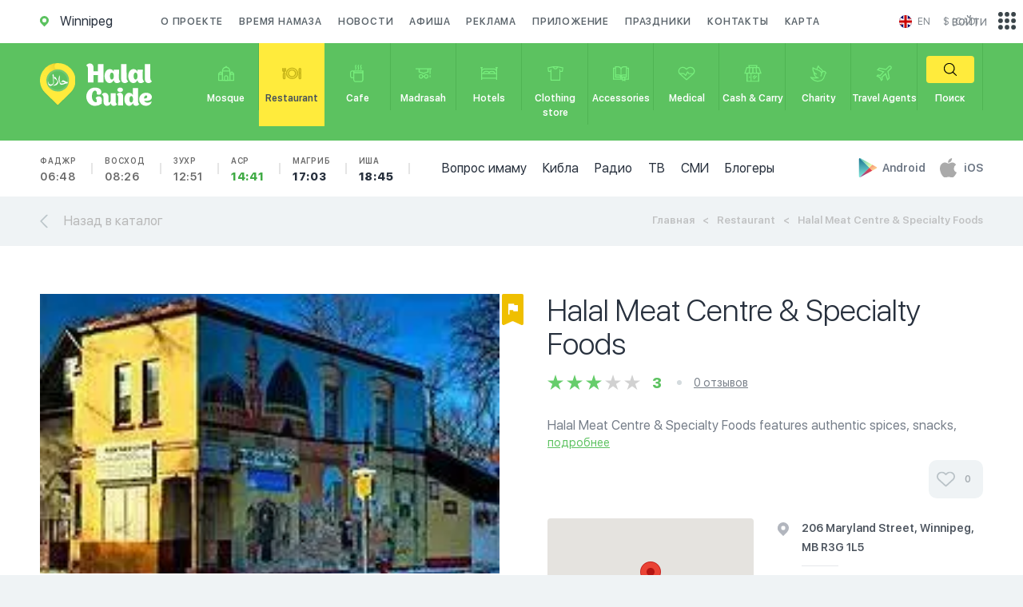

--- FILE ---
content_type: image/svg+xml
request_url: https://en.halalguide.me/static/guide/img/icons/rating_active.svg
body_size: -134
content:
<svg xmlns="http://www.w3.org/2000/svg" width="14.781" height="13.82" viewBox="0 0 14.781 13.82">
  <defs>
    <style>
      .cls-1 {
        fill: #66cd6b;
        fill-rule: evenodd;
      }
    </style>
  </defs>
  <path class="cls-1" d="M542.234,1517.66l4.57,3.25-1.749-5.24,4.57-3.18H544.02l-1.786-5.41-1.786,5.41h-5.605l4.57,3.18-1.743,5.24Z" transform="translate(-534.844 -1507.09)"/>
</svg>
